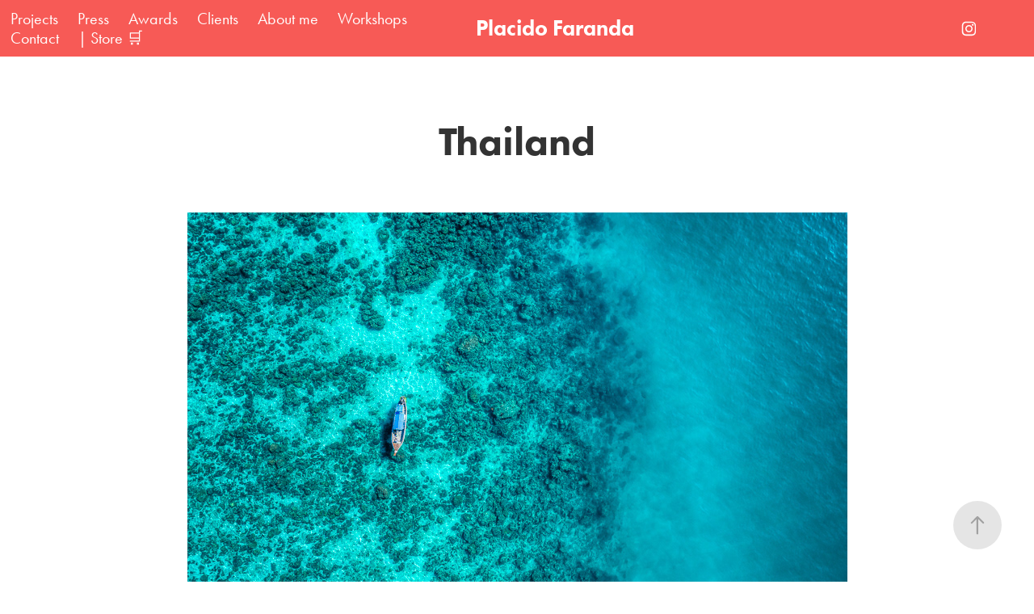

--- FILE ---
content_type: text/html; charset=utf-8
request_url: https://placidofaranda.com/thailand
body_size: 6010
content:
<!DOCTYPE HTML>
<html lang="en-US">
<head>
  <meta charset="UTF-8" />
  <meta name="viewport" content="width=device-width, initial-scale=1" />
      <meta name="keywords"  content="Adobe Portfolio" />
      <meta name="description"  content="Award winner Aerial Photographer. IPA and PX3 Winner and Sony World Photography Award finalist. Featured in National Geographic &amp; Lonely Planet. Among my clients the Ministry of Tourism of Montenegro, Shangri-La and Fairmont Hotels, DJI." />
      <meta name="twitter:card"  content="summary_large_image" />
      <meta name="twitter:site"  content="@AdobePortfolio" />
      <meta  property="og:title" content="Placido Faranda - Thailand" />
      <meta  property="og:description" content="Award winner Aerial Photographer. IPA and PX3 Winner and Sony World Photography Award finalist. Featured in National Geographic &amp; Lonely Planet. Among my clients the Ministry of Tourism of Montenegro, Shangri-La and Fairmont Hotels, DJI." />
      <meta  property="og:image" content="https://cdn.myportfolio.com/098318fa1b27099c59393ff0c8ef5202/05e82549434471.58b4dca7f328c_rwc_0x0x696x546x696.jpg?h=8db957b4d33a1acbe3a7685209d8ebc8" />
        <link rel="icon" href="https://cdn.myportfolio.com/098318fa1b27099c59393ff0c8ef5202/3dc356b4-a33e-45d3-993e-a6e6f31048c9_carw_1x1x32.jpeg?h=1728d7f5e76eabe23a639f2bdc00a5a8" />
        <link rel="apple-touch-icon" href="https://cdn.myportfolio.com/098318fa1b27099c59393ff0c8ef5202/ed5175a3-19c7-42f9-b189-c717bd423150_carw_1x1x180.jpeg?h=3715d8d3731f42d0aed33ba0e9cbeee3" />
      <link rel="stylesheet" href="/dist/css/main.css" type="text/css" />
      <link rel="stylesheet" href="https://cdn.myportfolio.com/098318fa1b27099c59393ff0c8ef5202/717829a48b5fad64747b7bf2f577ae731767375336.css?h=c4fd64c46d958e01b81cee90a8b48b9d" type="text/css" />
    <link rel="canonical" href="https://placidofaranda.com/thailand" />
      <title>Placido Faranda - Thailand</title>
    <script type="text/javascript" src="//use.typekit.net/ik/[base64].js?cb=35f77bfb8b50944859ea3d3804e7194e7a3173fb" async onload="
    try {
      window.Typekit.load();
    } catch (e) {
      console.warn('Typekit not loaded.');
    }
    "></script>
</head>
  <body class="transition-enabled">  <div class='page-background-video page-background-video-with-panel'>
  </div>
  <div class="js-responsive-nav">
    <div class="responsive-nav has-social">
      <div class="close-responsive-click-area js-close-responsive-nav">
        <div class="close-responsive-button"></div>
      </div>
          <nav class="nav-container" data-hover-hint="nav" data-hover-hint-placement="bottom-start">
                <div class="gallery-title"><a href="/projects" >Projects</a></div>
      <div class="link-title">
        <a href="http://placidofaranda.com/media-coverage">Press</a>
      </div>
      <div class="page-title">
        <a href="/awards" >Awards</a>
      </div>
      <div class="page-title">
        <a href="/clients" >Clients</a>
      </div>
      <div class="page-title">
        <a href="/bio" >About me</a>
      </div>
      <div class="page-title">
        <a href="/workshops-1" >Workshops</a>
      </div>
      <div class="page-title">
        <a href="/contact" >Contact</a>
      </div>
      <div class="link-title">
        <a href="http://placidofaranda.bigcartel.com">|  Store   🛒 </a>
      </div>
          </nav>
        <div class="social pf-nav-social" data-context="theme.nav" data-hover-hint="navSocialIcons" data-hover-hint-placement="bottom-start">
          <ul>
                  <li>
                    <a href="https://www.instagram.com/plaround/" target="_blank">
                      <svg version="1.1" id="Layer_1" xmlns="http://www.w3.org/2000/svg" xmlns:xlink="http://www.w3.org/1999/xlink" viewBox="0 0 30 24" style="enable-background:new 0 0 30 24;" xml:space="preserve" class="icon">
                      <g>
                        <path d="M15,5.4c2.1,0,2.4,0,3.2,0c0.8,0,1.2,0.2,1.5,0.3c0.4,0.1,0.6,0.3,0.9,0.6c0.3,0.3,0.5,0.5,0.6,0.9
                          c0.1,0.3,0.2,0.7,0.3,1.5c0,0.8,0,1.1,0,3.2s0,2.4,0,3.2c0,0.8-0.2,1.2-0.3,1.5c-0.1,0.4-0.3,0.6-0.6,0.9c-0.3,0.3-0.5,0.5-0.9,0.6
                          c-0.3,0.1-0.7,0.2-1.5,0.3c-0.8,0-1.1,0-3.2,0s-2.4,0-3.2,0c-0.8,0-1.2-0.2-1.5-0.3c-0.4-0.1-0.6-0.3-0.9-0.6
                          c-0.3-0.3-0.5-0.5-0.6-0.9c-0.1-0.3-0.2-0.7-0.3-1.5c0-0.8,0-1.1,0-3.2s0-2.4,0-3.2c0-0.8,0.2-1.2,0.3-1.5c0.1-0.4,0.3-0.6,0.6-0.9
                          c0.3-0.3,0.5-0.5,0.9-0.6c0.3-0.1,0.7-0.2,1.5-0.3C12.6,5.4,12.9,5.4,15,5.4 M15,4c-2.2,0-2.4,0-3.3,0c-0.9,0-1.4,0.2-1.9,0.4
                          c-0.5,0.2-1,0.5-1.4,0.9C7.9,5.8,7.6,6.2,7.4,6.8C7.2,7.3,7.1,7.9,7,8.7C7,9.6,7,9.8,7,12s0,2.4,0,3.3c0,0.9,0.2,1.4,0.4,1.9
                          c0.2,0.5,0.5,1,0.9,1.4c0.4,0.4,0.9,0.7,1.4,0.9c0.5,0.2,1.1,0.3,1.9,0.4c0.9,0,1.1,0,3.3,0s2.4,0,3.3,0c0.9,0,1.4-0.2,1.9-0.4
                          c0.5-0.2,1-0.5,1.4-0.9c0.4-0.4,0.7-0.9,0.9-1.4c0.2-0.5,0.3-1.1,0.4-1.9c0-0.9,0-1.1,0-3.3s0-2.4,0-3.3c0-0.9-0.2-1.4-0.4-1.9
                          c-0.2-0.5-0.5-1-0.9-1.4c-0.4-0.4-0.9-0.7-1.4-0.9c-0.5-0.2-1.1-0.3-1.9-0.4C17.4,4,17.2,4,15,4L15,4L15,4z"/>
                        <path d="M15,7.9c-2.3,0-4.1,1.8-4.1,4.1s1.8,4.1,4.1,4.1s4.1-1.8,4.1-4.1S17.3,7.9,15,7.9L15,7.9z M15,14.7c-1.5,0-2.7-1.2-2.7-2.7
                          c0-1.5,1.2-2.7,2.7-2.7s2.7,1.2,2.7,2.7C17.7,13.5,16.5,14.7,15,14.7L15,14.7z"/>
                        <path d="M20.2,7.7c0,0.5-0.4,1-1,1s-1-0.4-1-1s0.4-1,1-1S20.2,7.2,20.2,7.7L20.2,7.7z"/>
                      </g>
                      </svg>
                    </a>
                  </li>
          </ul>
        </div>
    </div>
  </div>
    <header class="site-header js-site-header  js-fixed-nav" data-context="theme.nav" data-hover-hint="nav" data-hover-hint-placement="top-start">
        <nav class="nav-container" data-hover-hint="nav" data-hover-hint-placement="bottom-start">
                <div class="gallery-title"><a href="/projects" >Projects</a></div>
      <div class="link-title">
        <a href="http://placidofaranda.com/media-coverage">Press</a>
      </div>
      <div class="page-title">
        <a href="/awards" >Awards</a>
      </div>
      <div class="page-title">
        <a href="/clients" >Clients</a>
      </div>
      <div class="page-title">
        <a href="/bio" >About me</a>
      </div>
      <div class="page-title">
        <a href="/workshops-1" >Workshops</a>
      </div>
      <div class="page-title">
        <a href="/contact" >Contact</a>
      </div>
      <div class="link-title">
        <a href="http://placidofaranda.bigcartel.com">|  Store   🛒 </a>
      </div>
        </nav>
        <div class="logo-wrap" data-context="theme.logo.header" data-hover-hint="logo" data-hover-hint-placement="bottom-start">
          <div class="logo e2e-site-logo-text logo-text  ">
              <a href="/projects" class="preserve-whitespace">Placido Faranda</a>

          </div>
        </div>
        <div class="social pf-nav-social" data-context="theme.nav" data-hover-hint="navSocialIcons" data-hover-hint-placement="bottom-start">
          <ul>
                  <li>
                    <a href="https://www.instagram.com/plaround/" target="_blank">
                      <svg version="1.1" id="Layer_1" xmlns="http://www.w3.org/2000/svg" xmlns:xlink="http://www.w3.org/1999/xlink" viewBox="0 0 30 24" style="enable-background:new 0 0 30 24;" xml:space="preserve" class="icon">
                      <g>
                        <path d="M15,5.4c2.1,0,2.4,0,3.2,0c0.8,0,1.2,0.2,1.5,0.3c0.4,0.1,0.6,0.3,0.9,0.6c0.3,0.3,0.5,0.5,0.6,0.9
                          c0.1,0.3,0.2,0.7,0.3,1.5c0,0.8,0,1.1,0,3.2s0,2.4,0,3.2c0,0.8-0.2,1.2-0.3,1.5c-0.1,0.4-0.3,0.6-0.6,0.9c-0.3,0.3-0.5,0.5-0.9,0.6
                          c-0.3,0.1-0.7,0.2-1.5,0.3c-0.8,0-1.1,0-3.2,0s-2.4,0-3.2,0c-0.8,0-1.2-0.2-1.5-0.3c-0.4-0.1-0.6-0.3-0.9-0.6
                          c-0.3-0.3-0.5-0.5-0.6-0.9c-0.1-0.3-0.2-0.7-0.3-1.5c0-0.8,0-1.1,0-3.2s0-2.4,0-3.2c0-0.8,0.2-1.2,0.3-1.5c0.1-0.4,0.3-0.6,0.6-0.9
                          c0.3-0.3,0.5-0.5,0.9-0.6c0.3-0.1,0.7-0.2,1.5-0.3C12.6,5.4,12.9,5.4,15,5.4 M15,4c-2.2,0-2.4,0-3.3,0c-0.9,0-1.4,0.2-1.9,0.4
                          c-0.5,0.2-1,0.5-1.4,0.9C7.9,5.8,7.6,6.2,7.4,6.8C7.2,7.3,7.1,7.9,7,8.7C7,9.6,7,9.8,7,12s0,2.4,0,3.3c0,0.9,0.2,1.4,0.4,1.9
                          c0.2,0.5,0.5,1,0.9,1.4c0.4,0.4,0.9,0.7,1.4,0.9c0.5,0.2,1.1,0.3,1.9,0.4c0.9,0,1.1,0,3.3,0s2.4,0,3.3,0c0.9,0,1.4-0.2,1.9-0.4
                          c0.5-0.2,1-0.5,1.4-0.9c0.4-0.4,0.7-0.9,0.9-1.4c0.2-0.5,0.3-1.1,0.4-1.9c0-0.9,0-1.1,0-3.3s0-2.4,0-3.3c0-0.9-0.2-1.4-0.4-1.9
                          c-0.2-0.5-0.5-1-0.9-1.4c-0.4-0.4-0.9-0.7-1.4-0.9c-0.5-0.2-1.1-0.3-1.9-0.4C17.4,4,17.2,4,15,4L15,4L15,4z"/>
                        <path d="M15,7.9c-2.3,0-4.1,1.8-4.1,4.1s1.8,4.1,4.1,4.1s4.1-1.8,4.1-4.1S17.3,7.9,15,7.9L15,7.9z M15,14.7c-1.5,0-2.7-1.2-2.7-2.7
                          c0-1.5,1.2-2.7,2.7-2.7s2.7,1.2,2.7,2.7C17.7,13.5,16.5,14.7,15,14.7L15,14.7z"/>
                        <path d="M20.2,7.7c0,0.5-0.4,1-1,1s-1-0.4-1-1s0.4-1,1-1S20.2,7.2,20.2,7.7L20.2,7.7z"/>
                      </g>
                      </svg>
                    </a>
                  </li>
          </ul>
        </div>
        <div class="hamburger-click-area js-hamburger">
          <div class="hamburger">
            <i></i>
            <i></i>
            <i></i>
          </div>
        </div>
    </header>
    <div class="header-placeholder"></div>
  <div class="site-wrap cfix js-site-wrap">
    <div class="site-container">
      <div class="site-content e2e-site-content">
        <main>
  <div class="page-container" data-context="page.page.container" data-hover-hint="pageContainer">
    <section class="page standard-modules">
        <header class="page-header content" data-context="pages" data-identity="id:p58b4dbc266312a5141f7494ce924f63b5456e53d2d18a2f4c02d6" data-hover-hint="pageHeader" data-hover-hint-id="p58b4dbc266312a5141f7494ce924f63b5456e53d2d18a2f4c02d6">
            <h1 class="title preserve-whitespace e2e-site-logo-text">Thailand</h1>
        </header>
      <div class="page-content js-page-content" data-context="pages" data-identity="id:p58b4dbc266312a5141f7494ce924f63b5456e53d2d18a2f4c02d6">
        <div id="project-canvas" class="js-project-modules modules content">
          <div id="project-modules">
              
              <div class="project-module module image project-module-image js-js-project-module" >

  

  
     <div class="js-lightbox" data-src="https://cdn.myportfolio.com/098318fa1b27099c59393ff0c8ef5202/0ec8fafc43873d8f2a4d6040.jpg?h=25b09b5770183d2b188080ec6a8e79eb">
           <img
             class="js-lazy e2e-site-project-module-image"
             src="[data-uri]"
             data-src="https://cdn.myportfolio.com/098318fa1b27099c59393ff0c8ef5202/0ec8fafc43873d8f2a4d6040_rw_1200.jpg?h=692b1ebdc152a227d919f66c9ce91228"
             data-srcset="https://cdn.myportfolio.com/098318fa1b27099c59393ff0c8ef5202/0ec8fafc43873d8f2a4d6040_rw_600.jpg?h=f3e0b33f0fd003ad7e1804f92621f77f 600w,https://cdn.myportfolio.com/098318fa1b27099c59393ff0c8ef5202/0ec8fafc43873d8f2a4d6040_rw_1200.jpg?h=692b1ebdc152a227d919f66c9ce91228 817w,"
             data-sizes="(max-width: 817px) 100vw, 817px"
             width="817"
             height="0"
             style="padding-bottom: 66.5%; background: rgba(0, 0, 0, 0.03)"
             
           >
     </div>
  

    <div class="project-module module-caption-container js-caption-container align-left">
      <div class="rich-text module-caption js-text-editable"><div>Coral reef between Mosquito island and Bamboo island - PhiPhi </div></div>
    </div>
</div>

              
              
              
              
              
              
              
              
              
              <div class="project-module module image project-module-image js-js-project-module" >

  

  
     <div class="js-lightbox" data-src="https://cdn.myportfolio.com/098318fa1b27099c59393ff0c8ef5202/8ba61891fb7ec4ddc8be9966.jpg?h=cddb7689a2a955d3a6a11a98bc1ec571">
           <img
             class="js-lazy e2e-site-project-module-image"
             src="[data-uri]"
             data-src="https://cdn.myportfolio.com/098318fa1b27099c59393ff0c8ef5202/8ba61891fb7ec4ddc8be9966_rw_1200.jpg?h=6c54e7445d4bacc2a0ff60b598b6a91c"
             data-srcset="https://cdn.myportfolio.com/098318fa1b27099c59393ff0c8ef5202/8ba61891fb7ec4ddc8be9966_rw_600.jpg?h=4327f449919608441e895c2273783fca 600w,https://cdn.myportfolio.com/098318fa1b27099c59393ff0c8ef5202/8ba61891fb7ec4ddc8be9966_rw_1200.jpg?h=6c54e7445d4bacc2a0ff60b598b6a91c 817w,"
             data-sizes="(max-width: 817px) 100vw, 817px"
             width="817"
             height="0"
             style="padding-bottom: 66.5%; background: rgba(0, 0, 0, 0.03)"
             
           >
     </div>
  

    <div class="project-module module-caption-container js-caption-container align-left">
      <div class="rich-text module-caption js-text-editable"><div>Laem Sing Beach - Phuket</div></div>
    </div>
</div>

              
              
              
              
              
              
              
              
              
              <div class="project-module module image project-module-image js-js-project-module" >

  

  
     <div class="js-lightbox" data-src="https://cdn.myportfolio.com/098318fa1b27099c59393ff0c8ef5202/aa19d63d92bb49c3c51eec85.jpg?h=e7f99e20c03267bc75cc926503484eab">
           <img
             class="js-lazy e2e-site-project-module-image"
             src="[data-uri]"
             data-src="https://cdn.myportfolio.com/098318fa1b27099c59393ff0c8ef5202/aa19d63d92bb49c3c51eec85_rw_1200.jpg?h=2ca211f2c3a9b9b569441c8e1768b408"
             data-srcset="https://cdn.myportfolio.com/098318fa1b27099c59393ff0c8ef5202/aa19d63d92bb49c3c51eec85_rw_600.jpg?h=f921fe38952eef4579a911f926969dbb 600w,https://cdn.myportfolio.com/098318fa1b27099c59393ff0c8ef5202/aa19d63d92bb49c3c51eec85_rw_1200.jpg?h=2ca211f2c3a9b9b569441c8e1768b408 817w,"
             data-sizes="(max-width: 817px) 100vw, 817px"
             width="817"
             height="0"
             style="padding-bottom: 73.83%; background: rgba(0, 0, 0, 0.03)"
             
           >
     </div>
  

    <div class="project-module module-caption-container js-caption-container align-left">
      <div class="rich-text module-caption js-text-editable"><div>Bamboo Island</div></div>
    </div>
</div>

              
              
              
              
              
              
              
              
              
              <div class="project-module module image project-module-image js-js-project-module" >

  

  
     <div class="js-lightbox" data-src="https://cdn.myportfolio.com/098318fa1b27099c59393ff0c8ef5202/a64adcc737d8d544339c1044.jpg?h=4f75e36e1a257fa781f1df98e0ade3dc">
           <img
             class="js-lazy e2e-site-project-module-image"
             src="[data-uri]"
             data-src="https://cdn.myportfolio.com/098318fa1b27099c59393ff0c8ef5202/a64adcc737d8d544339c1044_rw_1200.jpg?h=7d68ecaf216c5d7551bb24582865fddd"
             data-srcset="https://cdn.myportfolio.com/098318fa1b27099c59393ff0c8ef5202/a64adcc737d8d544339c1044_rw_600.jpg?h=41356e79009c6c02b9057d73b92f32ee 600w,https://cdn.myportfolio.com/098318fa1b27099c59393ff0c8ef5202/a64adcc737d8d544339c1044_rw_1200.jpg?h=7d68ecaf216c5d7551bb24582865fddd 817w,"
             data-sizes="(max-width: 817px) 100vw, 817px"
             width="817"
             height="0"
             style="padding-bottom: 66.5%; background: rgba(0, 0, 0, 0.03)"
             
           >
     </div>
  

    <div class="project-module module-caption-container js-caption-container align-left">
      <div class="rich-text module-caption js-text-editable"><div>Kao Bay - PhiPhi </div></div>
    </div>
</div>

              
              
              
              
              
              
              
              
              
              <div class="project-module module image project-module-image js-js-project-module" >

  

  
     <div class="js-lightbox" data-src="https://cdn.myportfolio.com/098318fa1b27099c59393ff0c8ef5202/ac117aa2b08689b60e24674e.jpg?h=645b170ebdb7f9fa794c27446a13182f">
           <img
             class="js-lazy e2e-site-project-module-image"
             src="[data-uri]"
             data-src="https://cdn.myportfolio.com/098318fa1b27099c59393ff0c8ef5202/ac117aa2b08689b60e24674e_rw_1200.jpg?h=ad19e36fa2109e68d8a425636eef0e51"
             data-srcset="https://cdn.myportfolio.com/098318fa1b27099c59393ff0c8ef5202/ac117aa2b08689b60e24674e_rw_600.jpg?h=4bf18fe3c3b2f9d386bc725fa6381bc3 600w,https://cdn.myportfolio.com/098318fa1b27099c59393ff0c8ef5202/ac117aa2b08689b60e24674e_rw_1200.jpg?h=ad19e36fa2109e68d8a425636eef0e51 817w,"
             data-sizes="(max-width: 817px) 100vw, 817px"
             width="817"
             height="0"
             style="padding-bottom: 66.5%; background: rgba(0, 0, 0, 0.03)"
             
           >
     </div>
  

    <div class="project-module module-caption-container js-caption-container align-left">
      <div class="rich-text module-caption js-text-editable"><div>Wang Long Cave - PhiPhi</div></div>
    </div>
</div>

              
              
              
              
              
              
              
              
              
              <div class="project-module module image project-module-image js-js-project-module" >

  

  
     <div class="js-lightbox" data-src="https://cdn.myportfolio.com/098318fa1b27099c59393ff0c8ef5202/b26059878341f1fef76436e2.jpg?h=ebe5492b5d898dfdec23a497f3c7f2eb">
           <img
             class="js-lazy e2e-site-project-module-image"
             src="[data-uri]"
             data-src="https://cdn.myportfolio.com/098318fa1b27099c59393ff0c8ef5202/b26059878341f1fef76436e2_rw_1200.jpg?h=3de418722010793a6c3636a1d4a1c604"
             data-srcset="https://cdn.myportfolio.com/098318fa1b27099c59393ff0c8ef5202/b26059878341f1fef76436e2_rw_600.jpg?h=52503bee6c008c3c3e4a578678383f86 600w,https://cdn.myportfolio.com/098318fa1b27099c59393ff0c8ef5202/b26059878341f1fef76436e2_rw_1200.jpg?h=3de418722010793a6c3636a1d4a1c604 817w,"
             data-sizes="(max-width: 817px) 100vw, 817px"
             width="817"
             height="0"
             style="padding-bottom: 66.5%; background: rgba(0, 0, 0, 0.03)"
             
           >
     </div>
  

    <div class="project-module module-caption-container js-caption-container align-left">
      <div class="rich-text module-caption js-text-editable"><div>Kata Beach - Phuket</div></div>
    </div>
</div>

              
              
              
              
              
              
              
              
              
              <div class="project-module module image project-module-image js-js-project-module" >

  

  
     <div class="js-lightbox" data-src="https://cdn.myportfolio.com/098318fa1b27099c59393ff0c8ef5202/336ec3761aff24fe1d29cf28.jpg?h=0c9df2813f53ae439ca21cb2bc71d6ab">
           <img
             class="js-lazy e2e-site-project-module-image"
             src="[data-uri]"
             data-src="https://cdn.myportfolio.com/098318fa1b27099c59393ff0c8ef5202/336ec3761aff24fe1d29cf28_rw_1200.jpg?h=22dfc84f2bc290b4ff2370b750afa2f5"
             data-srcset="https://cdn.myportfolio.com/098318fa1b27099c59393ff0c8ef5202/336ec3761aff24fe1d29cf28_rw_600.jpg?h=98e9e7753f116bef3d646b37a54e2c21 600w,https://cdn.myportfolio.com/098318fa1b27099c59393ff0c8ef5202/336ec3761aff24fe1d29cf28_rw_1200.jpg?h=22dfc84f2bc290b4ff2370b750afa2f5 817w,"
             data-sizes="(max-width: 817px) 100vw, 817px"
             width="817"
             height="0"
             style="padding-bottom: 76.67%; background: rgba(0, 0, 0, 0.03)"
             
           >
     </div>
  

    <div class="project-module module-caption-container js-caption-container align-left">
      <div class="rich-text module-caption js-text-editable"><div>Kata Beach - Phuket<br>
</div></div>
    </div>
</div>

              
              
              
              
              
              
              
              
              
              <div class="project-module module image project-module-image js-js-project-module" >

  

  
     <div class="js-lightbox" data-src="https://cdn.myportfolio.com/098318fa1b27099c59393ff0c8ef5202/96487ec312149b93391e32a9.jpg?h=efafbaa0b7980c3777f14cac6605a571">
           <img
             class="js-lazy e2e-site-project-module-image"
             src="[data-uri]"
             data-src="https://cdn.myportfolio.com/098318fa1b27099c59393ff0c8ef5202/96487ec312149b93391e32a9_rw_1200.jpg?h=275d97cec7009b63171363ab0a1a5709"
             data-srcset="https://cdn.myportfolio.com/098318fa1b27099c59393ff0c8ef5202/96487ec312149b93391e32a9_rw_600.jpg?h=09ed69a45edf6523d74bced61773c87c 600w,https://cdn.myportfolio.com/098318fa1b27099c59393ff0c8ef5202/96487ec312149b93391e32a9_rw_1200.jpg?h=275d97cec7009b63171363ab0a1a5709 817w,"
             data-sizes="(max-width: 817px) 100vw, 817px"
             width="817"
             height="0"
             style="padding-bottom: 66.5%; background: rgba(0, 0, 0, 0.03)"
             
           >
     </div>
  

    <div class="project-module module-caption-container js-caption-container align-left">
      <div class="rich-text module-caption js-text-editable"><div>Long tail boat in Karon - Phuket</div></div>
    </div>
</div>

              
              
              
              
              
              
              
              
              
              <div class="project-module module image project-module-image js-js-project-module" >

  

  
     <div class="js-lightbox" data-src="https://cdn.myportfolio.com/098318fa1b27099c59393ff0c8ef5202/3b2daefcdcf0d10253028566.jpg?h=d7930f19e4688f2f1ed37207f3358a85">
           <img
             class="js-lazy e2e-site-project-module-image"
             src="[data-uri]"
             data-src="https://cdn.myportfolio.com/098318fa1b27099c59393ff0c8ef5202/3b2daefcdcf0d10253028566_rw_1200.jpg?h=c4877c100271fc52ed230a9fef74a00d"
             data-srcset="https://cdn.myportfolio.com/098318fa1b27099c59393ff0c8ef5202/3b2daefcdcf0d10253028566_rw_600.jpg?h=959ad97028e6a13b98efc5fd9e5fa918 600w,https://cdn.myportfolio.com/098318fa1b27099c59393ff0c8ef5202/3b2daefcdcf0d10253028566_rw_1200.jpg?h=c4877c100271fc52ed230a9fef74a00d 817w,"
             data-sizes="(max-width: 817px) 100vw, 817px"
             width="817"
             height="0"
             style="padding-bottom: 66.5%; background: rgba(0, 0, 0, 0.03)"
             
           >
     </div>
  

    <div class="project-module module-caption-container js-caption-container align-left">
      <div class="rich-text module-caption js-text-editable"><div>Nui Beach - PhiPhi</div></div>
    </div>
</div>

              
              
              
              
              
              
              
              
              
              <div class="project-module module image project-module-image js-js-project-module" >

  

  
     <div class="js-lightbox" data-src="https://cdn.myportfolio.com/098318fa1b27099c59393ff0c8ef5202/5d0a5382a6f220407f394161.jpg?h=3ea10e55a7d4908199e615f641d410d3">
           <img
             class="js-lazy e2e-site-project-module-image"
             src="[data-uri]"
             data-src="https://cdn.myportfolio.com/098318fa1b27099c59393ff0c8ef5202/5d0a5382a6f220407f394161_rw_1200.jpg?h=aa1e3b3d27cdbf086969f4b6f00e3835"
             data-srcset="https://cdn.myportfolio.com/098318fa1b27099c59393ff0c8ef5202/5d0a5382a6f220407f394161_rw_600.jpg?h=15d8070df267276013d0d5815f287b92 600w,https://cdn.myportfolio.com/098318fa1b27099c59393ff0c8ef5202/5d0a5382a6f220407f394161_rw_1200.jpg?h=aa1e3b3d27cdbf086969f4b6f00e3835 817w,"
             data-sizes="(max-width: 817px) 100vw, 817px"
             width="817"
             height="0"
             style="padding-bottom: 66.5%; background: rgba(0, 0, 0, 0.03)"
             
           >
     </div>
  

    <div class="project-module module-caption-container js-caption-container align-left">
      <div class="rich-text module-caption js-text-editable"><div>Monkey Island - PhiPhi</div></div>
    </div>
</div>

              
              
              
              
              
              
              
              
              
              <div class="project-module module image project-module-image js-js-project-module" >

  

  
     <div class="js-lightbox" data-src="https://cdn.myportfolio.com/098318fa1b27099c59393ff0c8ef5202/1028ec0a54f68ddd8889f638.jpg?h=d995900af27699a47372d94e735813e0">
           <img
             class="js-lazy e2e-site-project-module-image"
             src="[data-uri]"
             data-src="https://cdn.myportfolio.com/098318fa1b27099c59393ff0c8ef5202/1028ec0a54f68ddd8889f638_rw_1200.jpg?h=ed7e3bd2d5acbea519a707d6e38e3dc9"
             data-srcset="https://cdn.myportfolio.com/098318fa1b27099c59393ff0c8ef5202/1028ec0a54f68ddd8889f638_rw_600.jpg?h=d32086506f7a08b401d3a86e2716b260 600w,https://cdn.myportfolio.com/098318fa1b27099c59393ff0c8ef5202/1028ec0a54f68ddd8889f638_rw_1200.jpg?h=ed7e3bd2d5acbea519a707d6e38e3dc9 817w,"
             data-sizes="(max-width: 817px) 100vw, 817px"
             width="817"
             height="0"
             style="padding-bottom: 72.33%; background: rgba(0, 0, 0, 0.03)"
             
           >
     </div>
  

    <div class="project-module module-caption-container js-caption-container align-left">
      <div class="rich-text module-caption js-text-editable"><div>North-East shore - PhiPhi</div></div>
    </div>
</div>

              
              
              
              
              
              
              
              
              
              <div class="project-module module image project-module-image js-js-project-module" >

  

  
     <div class="js-lightbox" data-src="https://cdn.myportfolio.com/098318fa1b27099c59393ff0c8ef5202/ff24aecd625191d248522d31.jpg?h=43e80e50ca4209ec03bce54285a9a7bc">
           <img
             class="js-lazy e2e-site-project-module-image"
             src="[data-uri]"
             data-src="https://cdn.myportfolio.com/098318fa1b27099c59393ff0c8ef5202/ff24aecd625191d248522d31_rw_600.jpg?h=54e53fe4bc318eb8d47550c6809b44bf"
             data-srcset="https://cdn.myportfolio.com/098318fa1b27099c59393ff0c8ef5202/ff24aecd625191d248522d31_rw_600.jpg?h=54e53fe4bc318eb8d47550c6809b44bf 544w,"
             data-sizes="(max-width: 544px) 100vw, 544px"
             width="544"
             height="0"
             style="padding-bottom: 150.18%; background: rgba(0, 0, 0, 0.03)"
             
           >
     </div>
  

    <div class="project-module module-caption-container js-caption-container align-left">
      <div class="rich-text module-caption js-text-editable"><div>Another shot of Nui beach from higher altitude</div></div>
    </div>
</div>

              
              
              
              
              
              
              
              
              
              <div class="project-module module image project-module-image js-js-project-module" >

  

  
     <div class="js-lightbox" data-src="https://cdn.myportfolio.com/098318fa1b27099c59393ff0c8ef5202/64021fc11995c1ef113bcb90.jpg?h=1452943a5ce4ba05030346673fa04f0e">
           <img
             class="js-lazy e2e-site-project-module-image"
             src="[data-uri]"
             data-src="https://cdn.myportfolio.com/098318fa1b27099c59393ff0c8ef5202/64021fc11995c1ef113bcb90_rw_1200.jpg?h=85d1a20049e56150726cecf6caf1c4b3"
             data-srcset="https://cdn.myportfolio.com/098318fa1b27099c59393ff0c8ef5202/64021fc11995c1ef113bcb90_rw_600.jpg?h=ef437f7f612466c1745a7768e51e81d2 600w,https://cdn.myportfolio.com/098318fa1b27099c59393ff0c8ef5202/64021fc11995c1ef113bcb90_rw_1200.jpg?h=85d1a20049e56150726cecf6caf1c4b3 817w,"
             data-sizes="(max-width: 817px) 100vw, 817px"
             width="817"
             height="0"
             style="padding-bottom: 66.5%; background: rgba(0, 0, 0, 0.03)"
             
           >
     </div>
  

    <div class="project-module module-caption-container js-caption-container align-left">
      <div class="rich-text module-caption js-text-editable"><div>Coral reef in PhiPhi</div></div>
    </div>
</div>

              
              
              
              
              
              
              
              
              
              <div class="project-module module image project-module-image js-js-project-module" >

  

  
     <div class="js-lightbox" data-src="https://cdn.myportfolio.com/098318fa1b27099c59393ff0c8ef5202/4b9ed511adf9d6442f91a8e1.jpg?h=642658a64568e5f1f69ec8984c14dae0">
           <img
             class="js-lazy e2e-site-project-module-image"
             src="[data-uri]"
             data-src="https://cdn.myportfolio.com/098318fa1b27099c59393ff0c8ef5202/4b9ed511adf9d6442f91a8e1_rw_1200.jpg?h=8da99a4cf35cd3a8a5ca7e5c52e587c5"
             data-srcset="https://cdn.myportfolio.com/098318fa1b27099c59393ff0c8ef5202/4b9ed511adf9d6442f91a8e1_rw_600.jpg?h=ba4cca607e2b0d16709eb9f9d0dfbff5 600w,https://cdn.myportfolio.com/098318fa1b27099c59393ff0c8ef5202/4b9ed511adf9d6442f91a8e1_rw_1200.jpg?h=8da99a4cf35cd3a8a5ca7e5c52e587c5 817w,"
             data-sizes="(max-width: 817px) 100vw, 817px"
             width="817"
             height="0"
             style="padding-bottom: 66.5%; background: rgba(0, 0, 0, 0.03)"
             
           >
     </div>
  

    <div class="project-module module-caption-container js-caption-container align-left">
      <div class="rich-text module-caption js-text-editable"><div>Monkey Island - PhiPhi</div></div>
    </div>
</div>

              
              
              
              
              
              
              
              
              
              <div class="project-module module image project-module-image js-js-project-module" >

  

  
     <div class="js-lightbox" data-src="https://cdn.myportfolio.com/098318fa1b27099c59393ff0c8ef5202/78c34b4c2380038f632ef908.jpg?h=bd957366db5130e549b78f1cfdb7a710">
           <img
             class="js-lazy e2e-site-project-module-image"
             src="[data-uri]"
             data-src="https://cdn.myportfolio.com/098318fa1b27099c59393ff0c8ef5202/78c34b4c2380038f632ef908_rw_1200.jpg?h=d26d42d352d0d4a999a54c2b992ff1ad"
             data-srcset="https://cdn.myportfolio.com/098318fa1b27099c59393ff0c8ef5202/78c34b4c2380038f632ef908_rw_600.jpg?h=c65be3993dccd43f2913ff2199dcb53e 600w,https://cdn.myportfolio.com/098318fa1b27099c59393ff0c8ef5202/78c34b4c2380038f632ef908_rw_1200.jpg?h=d26d42d352d0d4a999a54c2b992ff1ad 817w,"
             data-sizes="(max-width: 817px) 100vw, 817px"
             width="817"
             height="0"
             style="padding-bottom: 70%; background: rgba(0, 0, 0, 0.03)"
             
           >
     </div>
  

    <div class="project-module module-caption-container js-caption-container align-left">
      <div class="rich-text module-caption js-text-editable"><div>North-East shore - PhiPhi<br>
</div></div>
    </div>
</div>

              
              
              
              
              
              
              
              
              
              <div class="project-module module image project-module-image js-js-project-module" >

  

  
     <div class="js-lightbox" data-src="https://cdn.myportfolio.com/098318fa1b27099c59393ff0c8ef5202/fdeab59ffd75e19df4246d7a.jpg?h=b9e6f8d9eaf657a962fb22e4638884b7">
           <img
             class="js-lazy e2e-site-project-module-image"
             src="[data-uri]"
             data-src="https://cdn.myportfolio.com/098318fa1b27099c59393ff0c8ef5202/fdeab59ffd75e19df4246d7a_rw_1200.jpg?h=648dd5a7c2c107702a2cbb20e9f7b7c8"
             data-srcset="https://cdn.myportfolio.com/098318fa1b27099c59393ff0c8ef5202/fdeab59ffd75e19df4246d7a_rw_600.jpg?h=60a81c5e0eb05c6bea3e5ab38a1669a7 600w,https://cdn.myportfolio.com/098318fa1b27099c59393ff0c8ef5202/fdeab59ffd75e19df4246d7a_rw_1200.jpg?h=648dd5a7c2c107702a2cbb20e9f7b7c8 817w,"
             data-sizes="(max-width: 817px) 100vw, 817px"
             width="817"
             height="0"
             style="padding-bottom: 66.5%; background: rgba(0, 0, 0, 0.03)"
             
           >
     </div>
  

    <div class="project-module module-caption-container js-caption-container align-left">
      <div class="rich-text module-caption js-text-editable"><div>Water scooters in Phuket</div></div>
    </div>
</div>

              
              
              
              
              
              
              
              
          </div>
        </div>
      </div>
    </section>
        <section class="back-to-top" data-hover-hint="backToTop">
          <a href="#"><span class="arrow">&uarr;</span><span class="preserve-whitespace">Back to Top</span></a>
        </section>
        <a class="back-to-top-fixed js-back-to-top back-to-top-fixed-with-panel" data-hover-hint="backToTop" data-hover-hint-placement="top-start" href="#">
          <svg version="1.1" id="Layer_1" xmlns="http://www.w3.org/2000/svg" xmlns:xlink="http://www.w3.org/1999/xlink" x="0px" y="0px"
           viewBox="0 0 26 26" style="enable-background:new 0 0 26 26;" xml:space="preserve" class="icon icon-back-to-top">
          <g>
            <path d="M13.8,1.3L21.6,9c0.1,0.1,0.1,0.3,0.2,0.4c0.1,0.1,0.1,0.3,0.1,0.4s0,0.3-0.1,0.4c-0.1,0.1-0.1,0.3-0.3,0.4
              c-0.1,0.1-0.2,0.2-0.4,0.3c-0.2,0.1-0.3,0.1-0.4,0.1c-0.1,0-0.3,0-0.4-0.1c-0.2-0.1-0.3-0.2-0.4-0.3L14.2,5l0,19.1
              c0,0.2-0.1,0.3-0.1,0.5c0,0.1-0.1,0.3-0.3,0.4c-0.1,0.1-0.2,0.2-0.4,0.3c-0.1,0.1-0.3,0.1-0.5,0.1c-0.1,0-0.3,0-0.4-0.1
              c-0.1-0.1-0.3-0.1-0.4-0.3c-0.1-0.1-0.2-0.2-0.3-0.4c-0.1-0.1-0.1-0.3-0.1-0.5l0-19.1l-5.7,5.7C6,10.8,5.8,10.9,5.7,11
              c-0.1,0.1-0.3,0.1-0.4,0.1c-0.2,0-0.3,0-0.4-0.1c-0.1-0.1-0.3-0.2-0.4-0.3c-0.1-0.1-0.1-0.2-0.2-0.4C4.1,10.2,4,10.1,4.1,9.9
              c0-0.1,0-0.3,0.1-0.4c0-0.1,0.1-0.3,0.3-0.4l7.7-7.8c0.1,0,0.2-0.1,0.2-0.1c0,0,0.1-0.1,0.2-0.1c0.1,0,0.2,0,0.2-0.1
              c0.1,0,0.1,0,0.2,0c0,0,0.1,0,0.2,0c0.1,0,0.2,0,0.2,0.1c0.1,0,0.1,0.1,0.2,0.1C13.7,1.2,13.8,1.2,13.8,1.3z"/>
          </g>
          </svg>
        </a>
  </div>
              <footer class="site-footer" data-hover-hint="footer">
                  <div class="social pf-footer-social" data-context="theme.footer" data-hover-hint="footerSocialIcons">
                    <ul>
                            <li>
                              <a href="https://www.instagram.com/plaround/" target="_blank">
                                <svg version="1.1" id="Layer_1" xmlns="http://www.w3.org/2000/svg" xmlns:xlink="http://www.w3.org/1999/xlink" viewBox="0 0 30 24" style="enable-background:new 0 0 30 24;" xml:space="preserve" class="icon">
                                <g>
                                  <path d="M15,5.4c2.1,0,2.4,0,3.2,0c0.8,0,1.2,0.2,1.5,0.3c0.4,0.1,0.6,0.3,0.9,0.6c0.3,0.3,0.5,0.5,0.6,0.9
                                    c0.1,0.3,0.2,0.7,0.3,1.5c0,0.8,0,1.1,0,3.2s0,2.4,0,3.2c0,0.8-0.2,1.2-0.3,1.5c-0.1,0.4-0.3,0.6-0.6,0.9c-0.3,0.3-0.5,0.5-0.9,0.6
                                    c-0.3,0.1-0.7,0.2-1.5,0.3c-0.8,0-1.1,0-3.2,0s-2.4,0-3.2,0c-0.8,0-1.2-0.2-1.5-0.3c-0.4-0.1-0.6-0.3-0.9-0.6
                                    c-0.3-0.3-0.5-0.5-0.6-0.9c-0.1-0.3-0.2-0.7-0.3-1.5c0-0.8,0-1.1,0-3.2s0-2.4,0-3.2c0-0.8,0.2-1.2,0.3-1.5c0.1-0.4,0.3-0.6,0.6-0.9
                                    c0.3-0.3,0.5-0.5,0.9-0.6c0.3-0.1,0.7-0.2,1.5-0.3C12.6,5.4,12.9,5.4,15,5.4 M15,4c-2.2,0-2.4,0-3.3,0c-0.9,0-1.4,0.2-1.9,0.4
                                    c-0.5,0.2-1,0.5-1.4,0.9C7.9,5.8,7.6,6.2,7.4,6.8C7.2,7.3,7.1,7.9,7,8.7C7,9.6,7,9.8,7,12s0,2.4,0,3.3c0,0.9,0.2,1.4,0.4,1.9
                                    c0.2,0.5,0.5,1,0.9,1.4c0.4,0.4,0.9,0.7,1.4,0.9c0.5,0.2,1.1,0.3,1.9,0.4c0.9,0,1.1,0,3.3,0s2.4,0,3.3,0c0.9,0,1.4-0.2,1.9-0.4
                                    c0.5-0.2,1-0.5,1.4-0.9c0.4-0.4,0.7-0.9,0.9-1.4c0.2-0.5,0.3-1.1,0.4-1.9c0-0.9,0-1.1,0-3.3s0-2.4,0-3.3c0-0.9-0.2-1.4-0.4-1.9
                                    c-0.2-0.5-0.5-1-0.9-1.4c-0.4-0.4-0.9-0.7-1.4-0.9c-0.5-0.2-1.1-0.3-1.9-0.4C17.4,4,17.2,4,15,4L15,4L15,4z"/>
                                  <path d="M15,7.9c-2.3,0-4.1,1.8-4.1,4.1s1.8,4.1,4.1,4.1s4.1-1.8,4.1-4.1S17.3,7.9,15,7.9L15,7.9z M15,14.7c-1.5,0-2.7-1.2-2.7-2.7
                                    c0-1.5,1.2-2.7,2.7-2.7s2.7,1.2,2.7,2.7C17.7,13.5,16.5,14.7,15,14.7L15,14.7z"/>
                                  <path d="M20.2,7.7c0,0.5-0.4,1-1,1s-1-0.4-1-1s0.4-1,1-1S20.2,7.2,20.2,7.7L20.2,7.7z"/>
                                </g>
                                </svg>
                              </a>
                            </li>
                    </ul>
                  </div>
                <div class="footer-text">
                  Follow me on Instagram
                </div>
              </footer>
        </main>
      </div>
    </div>
  </div>
</body>
<script type="text/javascript">
  // fix for Safari's back/forward cache
  window.onpageshow = function(e) {
    if (e.persisted) { window.location.reload(); }
  };
</script>
  <script type="text/javascript">var __config__ = {"page_id":"p58b4dbc266312a5141f7494ce924f63b5456e53d2d18a2f4c02d6","theme":{"name":"marta"},"pageTransition":true,"linkTransition":true,"disableDownload":true,"localizedValidationMessages":{"required":"This field is required","Email":"This field must be a valid email address"},"lightbox":{"enabled":false},"cookie_banner":{"enabled":false},"googleAnalytics":{"trackingCode":"UA-83530720-1","anonymization":false}};</script>
  <script type="text/javascript" src="/site/translations?cb=35f77bfb8b50944859ea3d3804e7194e7a3173fb"></script>
  <script type="text/javascript" src="/dist/js/main.js?cb=35f77bfb8b50944859ea3d3804e7194e7a3173fb"></script>
</html>


--- FILE ---
content_type: text/plain
request_url: https://www.google-analytics.com/j/collect?v=1&_v=j102&a=864685979&t=pageview&_s=1&dl=https%3A%2F%2Fplacidofaranda.com%2Fthailand&ul=en-us%40posix&dt=Placido%20Faranda%20-%20Thailand&sr=1280x720&vp=1280x720&_u=IEBAAEABAAAAACAAI~&jid=1628132691&gjid=666792170&cid=224375101.1768916342&tid=UA-83530720-1&_gid=1933936225.1768916342&_r=1&_slc=1&z=1774017133
body_size: -451
content:
2,cG-D9KLPWZS47